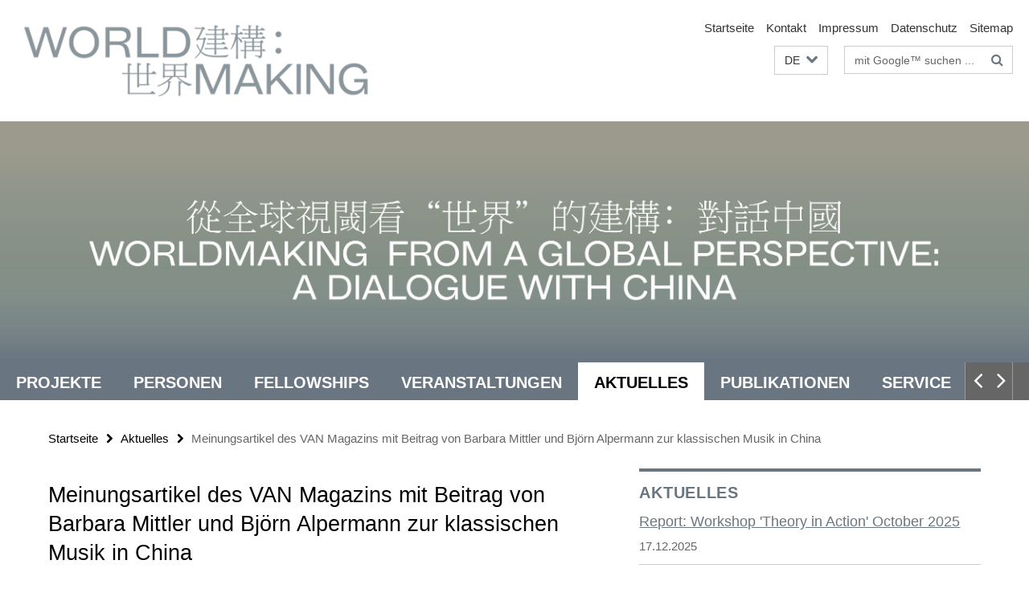

--- FILE ---
content_type: text/html; charset=utf-8
request_url: https://www.worldmaking-china.org/aktuelles/Kontaktvermeidung.html
body_size: 5184
content:
<!DOCTYPE html><!-- rendered 2026-01-20 20:34:05 (UTC) --><html class="ltr" lang="de"><head><title>Meinungsartikel des VAN Magazins mit Beitrag von Barbara Mittler und Björn Alpermann zur klassischen Musik in China • Welterzeugung ("worldmaking") aus globaler Perspektive: ein Dialog mit China</title><!-- BEGIN Fragment default/26011920/views/head_meta/123360703/1644584649?220428:1823 -->
<meta charset="utf-8" /><meta content="IE=edge" http-equiv="X-UA-Compatible" /><meta content="width=device-width, initial-scale=1.0" name="viewport" /><meta content="authenticity_token" name="csrf-param" />
<meta content="WcDgsB27zaWAKdXAmgUY5yhiK8RIO5jUlryWqYvq4RM=" name="csrf-token" /><meta content="Meinungsartikel des VAN Magazins mit Beitrag von Barbara Mittler und Björn Alpermann zur klassischen Musik in China" property="og:title" /><meta content="website" property="og:type" /><meta content="https://www.worldmaking-china.org/aktuelles/Kontaktvermeidung.html" property="og:url" /><!-- BEGIN Fragment default/26011920/views/open_graph_image/114601632/1765964645?011536:20011 -->
<!-- END Fragment default/26011920/views/open_graph_image/114601632/1765964645?011536:20011 -->
<meta content="index,follow" name="robots" /><meta content="2022-02-11" name="dc.date" /><meta content="Meinungsartikel des VAN Magazins mit Beitrag von Barbara Mittler und Björn Alpermann zur klassischen Musik in China" name="dc.name" /><meta content="DE-BE" name="geo.region" /><meta content="Berlin" name="geo.placename" /><meta content="52.448131;13.286102" name="geo.position" /><link href="https://www.worldmaking-china.org/aktuelles/Kontaktvermeidung.html" rel="canonical" /><!-- BEGIN Fragment default/26011920/views/favicon/114601632/1765964645?132645:72019 -->
<!-- END Fragment default/26011920/views/favicon/114601632/1765964645?132645:72019 -->
<!-- BEGIN Fragment default/26011920/head/rss/false/114601632/1765964645?215537:22003 -->
<!-- END Fragment default/26011920/head/rss/false/114601632/1765964645?215537:22003 -->
<!-- END Fragment default/26011920/views/head_meta/123360703/1644584649?220428:1823 -->
<!-- BEGIN Fragment default/26011920/head/assets/114601632/1765964645/?212711:86400 -->
<link href="/assets/default2/worldmaking-china_application-part-1-769ba1b85f.css" media="all" rel="stylesheet" type="text/css" /><link href="/assets/default2/worldmaking-china_application-part-2-d3925e7f68.css" media="all" rel="stylesheet" type="text/css" /><script src="/assets/default2/application-781670a880dd5cd1754f30fcf22929cb.js" type="text/javascript"></script><!--[if lt IE 9]><script src="/assets/default2/html5shiv-d11feba7bd03bd542f45c2943ca21fed.js" type="text/javascript"></script><script src="/assets/default2/respond.min-31225ade11a162d40577719d9a33d3ee.js" type="text/javascript"></script><![endif]--><meta content="Rails Connector for Infopark CMS Fiona by Infopark AG (www.infopark.de); Version 6.8.2.36.82613853" name="generator" /><!-- END Fragment default/26011920/head/assets/114601632/1765964645/?212711:86400 -->
</head><body class="site-worldmaking-china layout-size-L"><div class="debug page" data-current-path="/aktuelles/Kontaktvermeidung/"><a class="sr-only" href="#content">Springe direkt zu Inhalt </a><div class="horizontal-bg-container-header nocontent"><div class="container container-header"><header><!-- BEGIN Fragment default/26011920/header-part-1/114601632/1765964645/?232558:46800 -->
<a accesskey="O" id="seitenanfang"></a><div class="nada-identity-wrapper has-logo"><a class="nada-identity-logo-link" href="/index.html" title="Zur Startseite von: Welterzeugung aus globaler Perspektive: ein Dialog mit China"><img alt="Logo Worldmaking" class="nada-identity-logo" src="/_inhaltselemente/_Ressourcen/Logo-Worldmaking.png?width=500" /></a><a accesskey="H" class="nada-identity-text-link" href="/index.html" title="Zur Startseite von: Welterzeugung aus globaler Perspektive: ein Dialog mit China"><span class="nada-identity-text">Worldmaking</span></a></div><h1 class="hide">Welterzeugung aus globaler Perspektive: ein Dialog mit China</h1><hr class="hide" /><h2 class="sr-only">Service-Navigation</h2><ul class="top-nav no-print"><li><a href="/index.html" rel="index" title="Zur Startseite von: Welterzeugung aus globaler Perspektive: ein Dialog mit China">Startseite</a></li><li><a href="/kontakt/index.html" title="">Kontakt</a></li><li><a href="/impressum/index.html" title="Impressum gemäß § 5 TMG/ § 55 RStV">Impressum</a></li><li><a href="/impressum/datenschutzhinweise/index.html" title="Hinweise zum Datenschutz">Datenschutz</a></li><li><a href="/sitemap/index.html" title="">Sitemap</a></li></ul><!-- END Fragment default/26011920/header-part-1/114601632/1765964645/?232558:46800 -->
<a class="services-menu-icon no-print"><div class="icon-close icon-cds icon-cds-wrong" style="display: none;"></div><div class="icon-menu"><div class="dot"></div><div class="dot"></div><div class="dot"></div></div></a><div class="services-search-icon no-print"><div class="icon-close icon-cds icon-cds-wrong" style="display: none;"></div><div class="icon-search fa fa-search"></div></div><div class="services no-print"><!-- BEGIN Fragment default/26011920/header/languages/114601632/1765964645/?213646:4027 -->
<div class="services-language dropdown"><div aria-haspopup="listbox" aria-label="Sprache auswählen" class="services-dropdown-button btn btn-default" id="lang" role="button"><span aria-label="Deutsch">DE</span><div class="services-dropdown-button-icon"><div class="fa fa-chevron-down services-dropdown-button-icon-open"></div><div class="fa fa-chevron-up services-dropdown-button-icon-close"></div></div></div><ul class="dropdown-menu dropdown-menu-right" role="listbox" tabindex="-1"><li aria-disabled="true" aria-selected="true" class="disabled" role="option"><a href="#" lang="de" title="Diese Seite ist die Deutschsprachige Version">DE: Deutsch</a></li><li role="option"><a class="fub-language-version" data-locale="en" href="#" hreflang="en" lang="en" title="English version">EN: English</a></li></ul></div><!-- END Fragment default/26011920/header/languages/114601632/1765964645/?213646:4027 -->
<!-- BEGIN Fragment default/26011920/header-part-2/114601632/1765964645/?212944:86400 -->
<div class="services-search"><form action="/_search/index.html" class="fub-google-search-form" id="search-form" method="get" role="search"><input name="ie" type="hidden" value="UTF-8" /><label class="search-label" for="search-input">Suchbegriffe</label><input autocomplete="off" class="search-input" id="search-input" name="q" placeholder="mit Google™ suchen ..." title="Suchbegriff bitte hier eingeben" type="text" /><button class="search-button" id="search_button" title="mit Google™ suchen ..." type="submit"><i class="fa fa-search"></i></button></form><div class="search-privacy-link"><a href="https://www.worldmaking-china.org/impressum/datenschutzhinweise/index.html" title="Hinweise zur Datenübertragung bei der Google™ Suche">Hinweise zur Datenübertragung bei der Google™ Suche</a></div></div><!-- END Fragment default/26011920/header-part-2/114601632/1765964645/?212944:86400 -->
</div></header></div></div><!-- BEGIN Fragment default/26011920/header-default-image/114601632/1765964645/?112619:68400 -->
<div class="horizontal-bg-container-header-non-cd"><div class="container container-header-non-cd" style="background-image: url('/_inhaltselemente/_Ressourcen/_Fotos-Banner-Startseite/Verlauf-Banner.jpg');"><a href="/index.html" title="Zur Startseite von: Welterzeugung aus globaler Perspektive: ein Dialog mit China"></a></div></div><!-- END Fragment default/26011920/header-default-image/114601632/1765964645/?112619:68400 -->
<!-- BEGIN Fragment default/26011920/navbar-wrapper-ajax/0/114601632/1765964645/?221220:3600 -->
<div class="navbar-wrapper cms-box-ajax-content" data-ajax-url="/index.html?comp=navbar&amp;irq=1&amp;pm=0"><nav class="main-nav-container no-print" style=""><div class="container main-nav-container-inner"><div class="main-nav-scroll-buttons" style="display:none"><div id="main-nav-btn-scroll-left" role="button"><div class="fa fa-angle-left"></div></div><div id="main-nav-btn-scroll-right" role="button"><div class="fa fa-angle-right"></div></div></div><div class="main-nav-toggle"><span class="main-nav-toggle-text">Menü</span><span class="main-nav-toggle-icon"><span class="line"></span><span class="line"></span><span class="line"></span></span></div><ul class="main-nav level-1" id="fub-main-nav"><li class="main-nav-item level-1 has-children" data-index="0" data-menu-item-path="#" data-menu-shortened="0"><a class="main-nav-item-link level-1" href="#" title="loading...">Projekte</a><div class="icon-has-children"><div class="fa fa-angle-right"></div><div class="fa fa-angle-down"></div><div class="fa fa-angle-up"></div></div><div class="container main-nav-parent level-2" style="display:none"><p style="margin: 20px;">loading... </p></div></li><li class="main-nav-item level-1 has-children" data-index="1" data-menu-item-path="#" data-menu-shortened="0"><a class="main-nav-item-link level-1" href="#" title="loading...">Personen</a><div class="icon-has-children"><div class="fa fa-angle-right"></div><div class="fa fa-angle-down"></div><div class="fa fa-angle-up"></div></div><div class="container main-nav-parent level-2" style="display:none"><p style="margin: 20px;">loading... </p></div></li><li class="main-nav-item level-1 has-children" data-index="2" data-menu-item-path="#" data-menu-shortened="0"><a class="main-nav-item-link level-1" href="#" title="loading...">Fellowships</a><div class="icon-has-children"><div class="fa fa-angle-right"></div><div class="fa fa-angle-down"></div><div class="fa fa-angle-up"></div></div><div class="container main-nav-parent level-2" style="display:none"><p style="margin: 20px;">loading... </p></div></li><li class="main-nav-item level-1 has-children" data-index="3" data-menu-item-path="#" data-menu-shortened="0"><a class="main-nav-item-link level-1" href="#" title="loading...">Veranstaltungen</a><div class="icon-has-children"><div class="fa fa-angle-right"></div><div class="fa fa-angle-down"></div><div class="fa fa-angle-up"></div></div><div class="container main-nav-parent level-2" style="display:none"><p style="margin: 20px;">loading... </p></div></li><li class="main-nav-item level-1 has-children" data-index="4" data-menu-item-path="#" data-menu-shortened="0"><a class="main-nav-item-link level-1" href="#" title="loading...">Aktuelles</a><div class="icon-has-children"><div class="fa fa-angle-right"></div><div class="fa fa-angle-down"></div><div class="fa fa-angle-up"></div></div><div class="container main-nav-parent level-2" style="display:none"><p style="margin: 20px;">loading... </p></div></li><li class="main-nav-item level-1 has-children" data-index="5" data-menu-item-path="#" data-menu-shortened="0"><a class="main-nav-item-link level-1" href="#" title="loading...">Publikationen</a><div class="icon-has-children"><div class="fa fa-angle-right"></div><div class="fa fa-angle-down"></div><div class="fa fa-angle-up"></div></div><div class="container main-nav-parent level-2" style="display:none"><p style="margin: 20px;">loading... </p></div></li><li class="main-nav-item level-1 has-children" data-index="6" data-menu-item-path="#" data-menu-shortened="0"><a class="main-nav-item-link level-1" href="#" title="loading...">Service</a><div class="icon-has-children"><div class="fa fa-angle-right"></div><div class="fa fa-angle-down"></div><div class="fa fa-angle-up"></div></div><div class="container main-nav-parent level-2" style="display:none"><p style="margin: 20px;">loading... </p></div></li><li class="main-nav-item level-1 has-children" data-index="7" data-menu-item-path="#" data-menu-shortened="0"><a class="main-nav-item-link level-1" href="#" title="loading...">Annual Conference 2025</a><div class="icon-has-children"><div class="fa fa-angle-right"></div><div class="fa fa-angle-down"></div><div class="fa fa-angle-up"></div></div><div class="container main-nav-parent level-2" style="display:none"><p style="margin: 20px;">loading... </p></div></li></ul></div><div class="main-nav-flyout-global"><div class="container"></div><button id="main-nav-btn-flyout-close" type="button"><div id="main-nav-btn-flyout-close-container"><i class="fa fa-angle-up"></i></div></button></div></nav></div><script type="text/javascript">$(document).ready(function () { Luise.Navigation.init(); });</script><!-- END Fragment default/26011920/navbar-wrapper-ajax/0/114601632/1765964645/?221220:3600 -->
<div class="content-wrapper main horizontal-bg-container-main"><div class="container breadcrumbs-container nocontent"><div class="row"><div class="col-xs-12"><div class="box breadcrumbs no-print"><p class="hide">Pfadnavigation</p><ul class="fu-breadcrumb"><li><a href="/index.html">Startseite</a><i class="fa fa-chevron-right"></i></li><li><a href="/aktuelles/index.html">Aktuelles</a><i class="fa fa-chevron-right"></i></li><li class="active">Meinungsartikel des VAN Magazins mit Beitrag von Barbara Mittler und Björn Alpermann zur klassischen Musik in China</li></ul></div></div></div></div><div class="container"><div class="row"><main class="col-m-7 print-full-width"><!--skiplink anchor: content--><div class="fub-content fub-fu_news_dok"><a id="content"></a><div class="box box-news-doc"><h1 class="box-news-doc-headline">Meinungsartikel des VAN Magazins mit Beitrag von Barbara Mittler und Björn Alpermann zur klassischen Musik in China</h1><!-- BEGIN Fragment default/26011920/content_media/123360703/1644584649/123360703/1644584649/?214406:601 -->
<!-- END Fragment default/26011920/content_media/123360703/1644584649/123360703/1644584649/?214406:601 -->
<p class="box-news-doc-date">News vom 11.02.2022</p><div class="editor-content "><p>Das VAN Magazin veröffentlichte am 9.2.2022 einen Meinungsbeitrag von Hartmut Welcher unter dem Titel "Kontaktvermeidung - China-Tourneen deutscher Orchester dienen fast ausschließlich Vermarktungsstrategien und politischer Instrumentalisierung. Der viel beschworene »Kulturaustausch« findet kaum statt. Eine vertane Chance", für den Barbara Mittler und Björn Alpermann ihre Expertise zur Verfügung stellten. <a href="https://van-magazin.de/mag/orchester-china-tournee/" target="_blank"><em>Zum Artikel</em></a></p></div><div class="box-news-doc-nav"><a class="box-news-doc-nav-overview" href="/aktuelles/index.html" rel="contents" title="Übersicht Aktuelles" type="button"><span class="icon-cds icon-cds-overview"></span></a><a class="box-news-doc-nav-arrow-first" href="/aktuelles/report-Theory-in-Action.html" rel="first" title="zur ersten Seite blättern" type="button"><span class="icon-cds icon-cds-arrow-first"></span></a><a class="box-news-doc-nav-arrow-prev" href="/aktuelles/KINDEMIC-Words-and-Worlds-of-Migrant-Female-Workers.html" rel="prev" title="zurück blättern: Open Call to Join Translation project “KINDEMIC: Words and Worlds of Migrant Female Workers” by Jing Y." type="button"><span class="icon-cds icon-cds-arrow-prev"></span></a><span class="box-news-doc-pagination" title="Seite 94 von insgesamt 100 Seiten">94 / 100</span><a class="box-news-doc-nav-arrow-next" href="/aktuelles/Olympischer-Stresstest.html" rel="next" title="weiter blättern: Meinungsartikel &quot;Olympischer Stresstest&quot; von Björn Alpermann im IPG-Journal erschienen" type="button"><span class="icon-cds icon-cds-arrow-next"></span></a><a class="box-news-doc-nav-arrow-last" href="/aktuelles/historikertag2021.html" rel="last" title="zur letzten Seite blättern" type="button"><span class="icon-cds icon-cds-arrow-last"></span></a></div></div><noscript><div class="warning_box"><em class="mark-4">Für eine optimale Darstellung dieser Seite aktivieren Sie bitte JavaScript.</em></div></noscript></div><div class="row container-related-links-downloads"><div class="read-more"><div class="col-m-6"><div class="box box-related-links"><h3 class="box-related-links-headline">Links zum Thema</h3><ul class="box-related-links-list fa-ul"><li><a href="https://van-magazin.de/mag/orchester-china-tournee/" target="_blank" title="Artikel &quot;Kontaktvermeidung - China-Tourneen deutscher Orchester dienen fast ausschließlich Vermarktungsstrategien und politischer Instrumentalisierung. Der viel beschworene »Kulturaustausch« findet kaum statt. Eine vertane Chance.&quot; "><i class="fa fa-li fa-chevron-right"></i>Artikel &quot;Kontaktvermeidung - China-Tourneen deutscher Orchester dienen fast ausschließlich Vermarktungsstrategien und politischer Instrumentalisierung. Der viel beschworene »Kulturaustausch« findet kaum statt. Eine vertane Chance.&quot; </a></li></ul></div></div></div></div></main><!-- BEGIN Fragment default/26011920/sidebar_subtree/114601632/1765964645/?214634:1801 -->
<aside class="col-m-5 sidebar-right no-print nocontent"><div class="row"><div class="col-l-11 col-l-offset-1"><div class="content-element"><!-- BEGIN Fragment default/26011920/news-box-outer/114603615/1765981495/?221634:3600 -->
<div class="box box-news-list-v1 box-border box-news-cms-5"><h3 class="box-news-list-v1-headline">Aktuelles</h3><div class="news cms-box-ajax-content" data-ajax-url="/aktuelles/index.html?irq=1&amp;page=1"><div class="spinner news" style="display: none; width: 16px; padding: 20px;"><img alt="spinner" src="/assets/default2/spinner-39a0a2170912fd2acf310826322141db.gif" /></div><noscript><em class="mark-4">Zur Anzeige dieser Inhalte wird JavaScript benötigt.</em><p><a href="/aktuelles/index.html" title="Aktuelles">Übersicht</a></p></noscript></div></div><!-- END Fragment default/26011920/news-box-outer/114603615/1765981495/?221634:3600 -->
</div></div></div><div class="row"><div class="col-l-11 col-l-offset-1"><div class="content-element"><!-- BEGIN Fragment default/26011920/fu_termin_ordner/5/9989818683d892e5b9e6c0bc16faef2fb445529f/114603495/1762509777/?221634:3600 -->
<div class="box box-event-list-v1 box-border box-events-cms-5"><h3 class="box-event-list-v1-headline">Veranstaltungen</h3><div class="cms-box-ajax-content"><div class="events" data-ajax-url="/veranstaltungen/index.html?irq=1&amp;page=1"><div class="spinner events" style="display: none; width: 16px; padding: 20px;"><img alt="spinner" src="/assets/default2/spinner-39a0a2170912fd2acf310826322141db.gif" /></div><noscript><em class="mark-4">Zur Anzeige dieser Inhalte wird JavaScript benötigt.</em><p><a href="/veranstaltungen/index.html" title="Veranstaltungen">Übersicht</a></p></noscript></div></div></div><!-- END Fragment default/26011920/fu_termin_ordner/5/9989818683d892e5b9e6c0bc16faef2fb445529f/114603495/1762509777/?221634:3600 -->
</div></div></div><div class="row"><div class="col-l-11 col-l-offset-1"><div class="content-element"><div class="box box-text box-border box-text-cms-5 cms-box_newsletter"><h3 class="box-text-headline">Newsletter</h3><div class="box-text-text hyphens"><div class="editor-content "><p>Der Newsletter informiert regelmäßig und zeitnah über neue Ausschreibungen und Aktivitäten des Verbundkollegs.</p>
<p>Eine Anmeldung zum Newsletter ist möglich auf der <a href="/service/index.html">Service-Seite</a>.<strong><br /></strong></p></div></div></div></div></div></div><div class="row"><div class="col-l-11 col-l-offset-1"><div class="content-element"><div class="box box-rss box-border cms-box-ajax-content box-rss-spotlight box-text box-rss-cms-5" data-ajax-url="/_inhaltselemente/rss-publikationen.html?colspan=5&amp;irq=1&amp;locale=de&amp;page=1"><div class="vertical-spacer" style="min-height: 250px;"></div><div class="spinner box-rss" style="display: none; width: 16px; padding: 20px;"><img alt="spinner" src="/assets/default2/spinner-39a0a2170912fd2acf310826322141db.gif" /></div><noscript><h3 class="box_headline_small">Publikationen</h3><em class="mark-4">Zur Anzeige dieser Inhalte wird JavaScript benötigt.</em></noscript></div></div></div></div></aside><!-- END Fragment default/26011920/sidebar_subtree/114601632/1765964645/?214634:1801 -->
</div></div></div><!-- BEGIN Fragment default/26011920/footer/banners/114601632/1765964645/?221220:3600 -->
<!-- END Fragment default/26011920/footer/banners/114601632/1765964645/?221220:3600 -->
<div class="horizontal-bg-container-footer no-print nocontent"><footer><div class="container container-footer-non-cd"><div class="row"><!-- BEGIN Fragment default/26011920/footer/col-2/114601632/1765964645/?221220:3600 -->
<div class="col-m-6 col-l-3"><div class="box"><h3 class="footer-section-headline">Service-Navigation</h3><ul class="footer-section-list fa-ul"><li><a href="/index.html" rel="index" title="Zur Startseite von: Welterzeugung aus globaler Perspektive: ein Dialog mit China"><i class="fa fa-li fa-chevron-right"></i>Startseite</a></li><li><a href="/kontakt/index.html" title=""><i class="fa fa-li fa-chevron-right"></i>Kontakt</a></li><li><a href="/impressum/index.html" title="Impressum gemäß § 5 TMG/ § 55 RStV"><i class="fa fa-li fa-chevron-right"></i>Impressum</a></li><li><a href="/impressum/datenschutzhinweise/index.html" title="Hinweise zum Datenschutz"><i class="fa fa-li fa-chevron-right"></i>Datenschutz</a></li><li><a href="/sitemap/index.html" title=""><i class="fa fa-li fa-chevron-right"></i>Sitemap</a></li></ul></div></div><!-- END Fragment default/26011920/footer/col-2/114601632/1765964645/?221220:3600 -->
<div class="col-m-6 col-l-3"><div class="box"><h3 class="footer-section-headline">Diese Seite</h3><ul class="footer-section-list fa-ul"><li><a href="#" onclick="javascript:self.print();return false;" rel="alternate" role="button" title="Diese Seite drucken"><i class="fa fa-li fa-chevron-right"></i>Drucken</a></li><!-- BEGIN Fragment default/26011920/footer/col-4.rss/114601632/1765964645/?221220:3600 -->
<!-- END Fragment default/26011920/footer/col-4.rss/114601632/1765964645/?221220:3600 -->
<li><a href="/kontakt/index.html"><i class="fa fa-li fa-chevron-right"></i>Feedback</a></li><!-- BEGIN Fragment default/26011920/footer/col-4.languages/114601632/1765964645/?221220:3600 -->
<li><a class="fub-language-version" data-locale="de" href="/index.html?irq=0&amp;next=en" hreflang="en" lang="en" title="English version"><i class="fa fa-li fa-chevron-right"></i>English</a></li><!-- END Fragment default/26011920/footer/col-4.languages/114601632/1765964645/?221220:3600 -->
</ul></div></div><div class="clearfix visible-m"></div></div></div></footer></div><script src="/assets/default2/henry-55a2f6b1df7f8729fca2d550689240e9.js" type="text/javascript"></script></div></body></html>

--- FILE ---
content_type: text/html; charset=utf-8
request_url: https://www.worldmaking-china.org/index.html?comp=navbar&irq=1&pm=0
body_size: 951
content:
<!-- BEGIN Fragment default/26011920/navbar-wrapper/114601632/1765964645/?220408:1800 -->
<!-- BEGIN Fragment default/26011920/navbar/0993c1375efef355a75517fcd69e7811bce5f875/?213408:86400 -->
<nav class="main-nav-container no-print nocontent" style="display: none;"><div class="container main-nav-container-inner"><div class="main-nav-scroll-buttons" style="display:none"><div id="main-nav-btn-scroll-left" role="button"><div class="fa fa-angle-left"></div></div><div id="main-nav-btn-scroll-right" role="button"><div class="fa fa-angle-right"></div></div></div><div class="main-nav-toggle"><span class="main-nav-toggle-text">Menü</span><span class="main-nav-toggle-icon"><span class="line"></span><span class="line"></span><span class="line"></span></span></div><ul class="main-nav level-1" id="fub-main-nav"><li class="main-nav-item level-1" data-index="0" data-menu-item-path="/projekte" data-menu-shortened="0" id="main-nav-item-projekte"><a class="main-nav-item-link level-1" href="/projekte/index.html">Projekte</a></li><li class="main-nav-item level-1" data-index="1" data-menu-item-path="/people" data-menu-shortened="0" id="main-nav-item-people"><a class="main-nav-item-link level-1" href="/people/index.html">Personen</a></li><li class="main-nav-item level-1" data-index="2" data-menu-item-path="/fellowprogramm" data-menu-shortened="0" id="main-nav-item-fellowprogramm"><a class="main-nav-item-link level-1" href="/fellowprogramm/index.html">Fellowships</a></li><li class="main-nav-item level-1" data-index="3" data-menu-item-path="/veranstaltungen" data-menu-shortened="0" id="main-nav-item-veranstaltungen"><a class="main-nav-item-link level-1" href="/veranstaltungen/index.html">Veranstaltungen</a></li><li class="main-nav-item level-1" data-index="4" data-menu-item-path="/aktuelles" data-menu-shortened="0" id="main-nav-item-aktuelles"><a class="main-nav-item-link level-1" href="/aktuelles/index.html">Aktuelles</a></li><li class="main-nav-item level-1" data-index="5" data-menu-item-path="/publikationen" data-menu-shortened="0" id="main-nav-item-publikationen"><a class="main-nav-item-link level-1" href="/publikationen/index.html">Publikationen</a></li><li class="main-nav-item level-1" data-index="6" data-menu-item-path="/service" data-menu-shortened="0" id="main-nav-item-service"><a class="main-nav-item-link level-1" href="/service/index.html">Service</a></li><li class="main-nav-item level-1 has-children" data-index="7" data-menu-item-path="/annual-conference" data-menu-shortened="0" id="main-nav-item-annual-conference"><a class="main-nav-item-link level-1" href="/annual-conference/index.html">Annual Conference 2025</a><div class="icon-has-children"><div class="fa fa-angle-right"></div><div class="fa fa-angle-down"></div><div class="fa fa-angle-up"></div></div><div class="container main-nav-parent level-2" style="display:none"><a class="main-nav-item-link level-1" href="/annual-conference/index.html"><span>Zur Übersichtsseite Annual Conference 2025</span></a></div><ul class="main-nav level-2"><li class="main-nav-item level-2 " data-menu-item-path="/annual-conference/annual-conference-2023"><a class="main-nav-item-link level-2" href="/annual-conference/annual-conference-2023/index.html">Annual Conference 2023</a></li><li class="main-nav-item level-2 " data-menu-item-path="/annual-conference/report-annual-conference-2023"><a class="main-nav-item-link level-2" href="/annual-conference/report-annual-conference-2023/index.html">Bericht zur Jahreskonferenz 2023</a></li><li class="main-nav-item level-2 " data-menu-item-path="/annual-conference/report-annual-conference-2025"><a class="main-nav-item-link level-2" href="/annual-conference/report-annual-conference-2025/index.html">Bericht zur Jahreskonferenz 2025</a></li></ul></li></ul></div><div class="main-nav-flyout-global"><div class="container"></div><button id="main-nav-btn-flyout-close" type="button"><div id="main-nav-btn-flyout-close-container"><i class="fa fa-angle-up"></i></div></button></div></nav><script type="text/javascript">$(document).ready(function () { Luise.Navigation.init(); });</script><!-- END Fragment default/26011920/navbar/0993c1375efef355a75517fcd69e7811bce5f875/?213408:86400 -->
<!-- END Fragment default/26011920/navbar-wrapper/114601632/1765964645/?220408:1800 -->


--- FILE ---
content_type: text/html; charset=utf-8
request_url: https://www.worldmaking-china.org/aktuelles/index.html?irq=1&page=1
body_size: 792
content:
<!-- BEGIN Fragment default/26011920/news-box-wrapper/1/114603615/1765981495/?213600:113 -->
<!-- BEGIN Fragment default/26011920/news-box/1/c86572fdaa35738c2ae2757f3f89ef5b7a335148/?223407:3600 -->
<a href="/aktuelles/report-Theory-in-Action.html"><div class="box-news-list-v1-element"><p class="box-news-list-v1-title"><span>Report: Workshop &#39;Theory in Action&#39; October 2025</span></p><p class="box-news-list-v1-date">17.12.2025</p></div></a><a href="/aktuelles/report-Heidelberg-Shanghai-Jiaotong-2025.html"><div class="box-news-list-v1-element"><p class="box-news-list-v1-title"><span>Report: Heidelberg University - Shanghai Jiao Tong University International Graduate Student Conference 2025</span></p><p class="box-news-list-v1-date">17.12.2025</p></div></a><a href="/aktuelles/report-Chen-Shih-Hui.html"><div class="box-news-list-v1-element"><p class="box-news-list-v1-title"><span>Report: “Where Water Falls”: A Digital Dialogue on Ecology and Culture and the World Premiere of Works by Chen Shih-Hui</span></p><p class="box-news-list-v1-date">25.11.2025</p></div></a><div class="cms-box-prev-next-nav box-news-list-v1-nav"><a class="cms-box-prev-next-nav-overview box-news-list-v1-nav-overview" href="/aktuelles/index.html" rel="contents" role="button" title="Übersicht Aktuelles"><span class="icon-cds icon-cds-overview"></span></a><span class="cms-box-prev-next-nav-arrow-prev disabled box-news-list-v1-nav-arrow-prev" title="zurück blättern"><span class="icon-cds icon-cds-arrow-prev disabled"></span></span><span class="cms-box-prev-next-nav-pagination box-news-list-v1-pagination" title="Seite 1 von insgesamt 10 Seiten"> 1 / 10 </span><span class="cms-box-prev-next-nav-arrow-next box-news-list-v1-nav-arrow-next" data-ajax-url="/aktuelles/index.html?irq=1&amp;page=2" onclick="Luise.AjaxBoxNavigation.onClick(event, this)" rel="next" role="button" title="weiter blättern"><span class="icon-cds icon-cds-arrow-next"></span></span></div><!-- END Fragment default/26011920/news-box/1/c86572fdaa35738c2ae2757f3f89ef5b7a335148/?223407:3600 -->
<!-- END Fragment default/26011920/news-box-wrapper/1/114603615/1765981495/?213600:113 -->


--- FILE ---
content_type: text/html; charset=utf-8
request_url: https://www.worldmaking-china.org/_inhaltselemente/rss-publikationen.html?colspan=5&irq=1&locale=de&page=1
body_size: 752
content:
<!-- BEGIN Fragment default/26011920/fu_rss_dok/1/5/115005548/1727262954/?213900:293 -->
<h3 class="box-text-headline box-rss-headline">Publikationen</h3><a class="cms-box-spotlight-link" href="https://www.worldmaking-china.org/publikationen/pub2025-11/index.html" rel="external"><div class="box-rss-item box-text-text"><h3 class="box-rss-item-title"><span>Curating the Rural: Douyin’s Rural Guardians and Platformised Memory-making</span></h3></div></a><div class="cms-box-prev-next-nav box-spotlight-v1-nav"><a href="https://www.worldmaking-china.org/publikationen/index.html " rel="external contents" role="button" target="_blank" title="Welterzeugung (&quot;worldmaking&quot;) aus globaler Perspektive: ein Dialog mit China - Publikationen "><span class="cms-box-prev-next-nav-external-link box-spotlight-v1-nav-external-link"><span class="icon-cds icon-cds-external-link"></span></span></a><a href="https://www.worldmaking-china.org/publikationen/index.rss" rel="external" role="button" target="_blank" title="RSS-Feed abonnieren"><span class="cms-box-prev-next-nav-rss box-spotlight-v1-nav-rss"><span class="icon-cds icon-cds-rss"></span></span></a><span class="cms-box-prev-next-nav-arrow-prev disabled box-spotlight-v1-nav-arrow-prev" title="zurück blättern"><span class="icon-cds icon-cds-arrow-prev disabled"></span></span><span class="cms-box-prev-next-nav-pagination box-spotlight-v1-pagination" title="Seite 1 von insgesamt 30 Seiten"> 1&nbsp;/&nbsp;30 </span><span class="cms-box-prev-next-nav-arrow-next box-spotlight-v1-nav-arrow-next" data-ajax-url="/_inhaltselemente/rss-publikationen.html?irq=1&amp;page=2" onclick="Luise.AjaxBoxNavigation.onClick(event, this)" rel="next" role="button" title="weiter blättern"><span class="icon-cds icon-cds-arrow-next"></span></span></div><!-- END Fragment default/26011920/fu_rss_dok/1/5/115005548/1727262954/?213900:293 -->


--- FILE ---
content_type: text/html; charset=utf-8
request_url: https://www.worldmaking-china.org/veranstaltungen/index.html?irq=1&page=1
body_size: 603
content:
<!-- BEGIN Fragment default/26011920/events-wrapper/1//114603495/1762509777/?213506:59 -->
<!-- BEGIN Fragment default/26011920/events/1/9989818683d892e5b9e6c0bc16faef2fb445529f/114603495/1762509777/?223407:3600 -->
<!-- BEGIN Fragment default/26011920/events-box-wrapper/1/114603495/1762509777/?213506:59 -->
<!-- BEGIN Fragment default/26011920/events-box/solr/1/9989818683d892e5b9e6c0bc16faef2fb445529f/114603495/1762509777/?223407:3600 -->
<div class="box-event-list-v1-element row"><div class="box-event-list-v1-element-l col-m-4"><span class="box-event-list-v1-date">01.10. - 31.01.</span></div><div class="box-event-list-v1-element-r col-m-8"><a href="/veranstaltungen/Heidelberg--SINOPHONE-FILMMAKING-_Utopia_Dystopia_Heterotopia.html" class="box-event-list-title" title="SINOPHONE FILMMAKING Utopia—Dystopia—Heterotopia">SINOPHONE FILMMAKING Utopia—Dystopia—Heterotopia</a></div></div><div class="cms-box-prev-next-nav box-event-list-v1-nav"><a class="cms-box-prev-next-nav-overview box-event-list-v1-nav-overview" href="/veranstaltungen/index.html" rel="contents" role="button" title="Übersicht Veranstaltungen"><span class="icon-cds icon-cds-overview"></span></a><span class="cms-box-prev-next-nav-arrow-prev disabled box-event-list-v1-nav-arrow-prev" title="zurück blättern"><span class="icon-cds icon-cds-arrow-prev disabled"></span></span><span class="cms-box-prev-next-nav-pagination box-event-list-v1-pagination" title="Seite 1 von insgesamt 1 Seiten"> 1 / 1 </span><span class="cms-box-prev-next-nav-arrow-next disabled box-event-list-v1-nav-arrow-next" title="weiter blättern"><span class="icon-cds icon-cds-arrow-next disabled"></span></span></div><!-- END Fragment default/26011920/events-box/solr/1/9989818683d892e5b9e6c0bc16faef2fb445529f/114603495/1762509777/?223407:3600 -->
<!-- END Fragment default/26011920/events-box-wrapper/1/114603495/1762509777/?213506:59 -->
<!-- END Fragment default/26011920/events/1/9989818683d892e5b9e6c0bc16faef2fb445529f/114603495/1762509777/?223407:3600 -->
<!-- END Fragment default/26011920/events-wrapper/1//114603495/1762509777/?213506:59 -->
